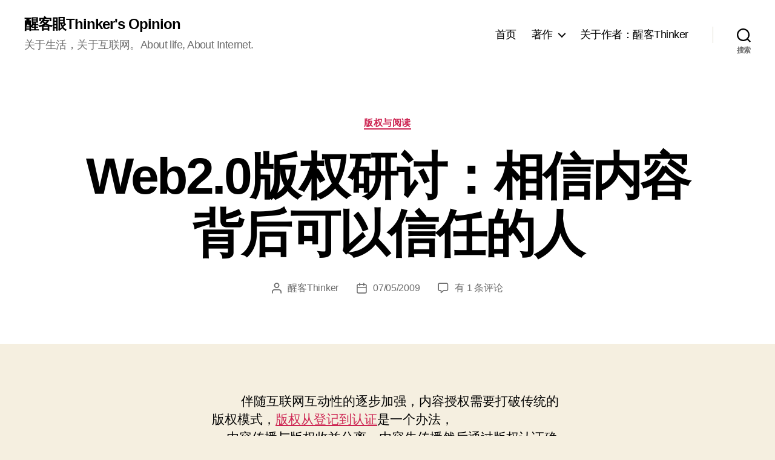

--- FILE ---
content_type: text/html; charset=UTF-8
request_url: http://thinker.host/archives/423.html
body_size: 18701
content:
<!DOCTYPE html>

<html class="no-js" lang="zh-CN">

	<head>

		<meta charset="UTF-8">
		<meta name="viewport" content="width=device-width, initial-scale=1.0" >

		<link rel="profile" href="https://gmpg.org/xfn/11">

		<title>Web2.0版权研讨：相信内容背后可以信任的人 &#8211; 醒客眼Thinker&#039;s Opinion</title>
<meta name='robots' content='max-image-preview:large' />
<link rel='dns-prefetch' href='//thinker.host' />
<link rel="alternate" type="application/rss+xml" title="醒客眼Thinker&#039;s Opinion &raquo; Feed" href="http://thinker.host/feed" />
<link rel="alternate" type="application/rss+xml" title="醒客眼Thinker&#039;s Opinion &raquo; 评论 Feed" href="http://thinker.host/comments/feed" />
<link rel="alternate" type="application/rss+xml" title="醒客眼Thinker&#039;s Opinion &raquo; Web2.0版权研讨：相信内容背后可以信任的人 评论 Feed" href="http://thinker.host/archives/423.html/feed" />
<script>
window._wpemojiSettings = {"baseUrl":"https:\/\/s.w.org\/images\/core\/emoji\/15.0.3\/72x72\/","ext":".png","svgUrl":"https:\/\/s.w.org\/images\/core\/emoji\/15.0.3\/svg\/","svgExt":".svg","source":{"concatemoji":"http:\/\/thinker.host\/wp-includes\/js\/wp-emoji-release.min.js?ver=6.5.5"}};
/*! This file is auto-generated */
!function(i,n){var o,s,e;function c(e){try{var t={supportTests:e,timestamp:(new Date).valueOf()};sessionStorage.setItem(o,JSON.stringify(t))}catch(e){}}function p(e,t,n){e.clearRect(0,0,e.canvas.width,e.canvas.height),e.fillText(t,0,0);var t=new Uint32Array(e.getImageData(0,0,e.canvas.width,e.canvas.height).data),r=(e.clearRect(0,0,e.canvas.width,e.canvas.height),e.fillText(n,0,0),new Uint32Array(e.getImageData(0,0,e.canvas.width,e.canvas.height).data));return t.every(function(e,t){return e===r[t]})}function u(e,t,n){switch(t){case"flag":return n(e,"\ud83c\udff3\ufe0f\u200d\u26a7\ufe0f","\ud83c\udff3\ufe0f\u200b\u26a7\ufe0f")?!1:!n(e,"\ud83c\uddfa\ud83c\uddf3","\ud83c\uddfa\u200b\ud83c\uddf3")&&!n(e,"\ud83c\udff4\udb40\udc67\udb40\udc62\udb40\udc65\udb40\udc6e\udb40\udc67\udb40\udc7f","\ud83c\udff4\u200b\udb40\udc67\u200b\udb40\udc62\u200b\udb40\udc65\u200b\udb40\udc6e\u200b\udb40\udc67\u200b\udb40\udc7f");case"emoji":return!n(e,"\ud83d\udc26\u200d\u2b1b","\ud83d\udc26\u200b\u2b1b")}return!1}function f(e,t,n){var r="undefined"!=typeof WorkerGlobalScope&&self instanceof WorkerGlobalScope?new OffscreenCanvas(300,150):i.createElement("canvas"),a=r.getContext("2d",{willReadFrequently:!0}),o=(a.textBaseline="top",a.font="600 32px Arial",{});return e.forEach(function(e){o[e]=t(a,e,n)}),o}function t(e){var t=i.createElement("script");t.src=e,t.defer=!0,i.head.appendChild(t)}"undefined"!=typeof Promise&&(o="wpEmojiSettingsSupports",s=["flag","emoji"],n.supports={everything:!0,everythingExceptFlag:!0},e=new Promise(function(e){i.addEventListener("DOMContentLoaded",e,{once:!0})}),new Promise(function(t){var n=function(){try{var e=JSON.parse(sessionStorage.getItem(o));if("object"==typeof e&&"number"==typeof e.timestamp&&(new Date).valueOf()<e.timestamp+604800&&"object"==typeof e.supportTests)return e.supportTests}catch(e){}return null}();if(!n){if("undefined"!=typeof Worker&&"undefined"!=typeof OffscreenCanvas&&"undefined"!=typeof URL&&URL.createObjectURL&&"undefined"!=typeof Blob)try{var e="postMessage("+f.toString()+"("+[JSON.stringify(s),u.toString(),p.toString()].join(",")+"));",r=new Blob([e],{type:"text/javascript"}),a=new Worker(URL.createObjectURL(r),{name:"wpTestEmojiSupports"});return void(a.onmessage=function(e){c(n=e.data),a.terminate(),t(n)})}catch(e){}c(n=f(s,u,p))}t(n)}).then(function(e){for(var t in e)n.supports[t]=e[t],n.supports.everything=n.supports.everything&&n.supports[t],"flag"!==t&&(n.supports.everythingExceptFlag=n.supports.everythingExceptFlag&&n.supports[t]);n.supports.everythingExceptFlag=n.supports.everythingExceptFlag&&!n.supports.flag,n.DOMReady=!1,n.readyCallback=function(){n.DOMReady=!0}}).then(function(){return e}).then(function(){var e;n.supports.everything||(n.readyCallback(),(e=n.source||{}).concatemoji?t(e.concatemoji):e.wpemoji&&e.twemoji&&(t(e.twemoji),t(e.wpemoji)))}))}((window,document),window._wpemojiSettings);
</script>
<style id='wp-emoji-styles-inline-css'>

	img.wp-smiley, img.emoji {
		display: inline !important;
		border: none !important;
		box-shadow: none !important;
		height: 1em !important;
		width: 1em !important;
		margin: 0 0.07em !important;
		vertical-align: -0.1em !important;
		background: none !important;
		padding: 0 !important;
	}
</style>
<link rel='stylesheet' id='wp-block-library-css' href='http://thinker.host/wp-includes/css/dist/block-library/style.min.css?ver=6.5.5' media='all' />
<style id='classic-theme-styles-inline-css'>
/*! This file is auto-generated */
.wp-block-button__link{color:#fff;background-color:#32373c;border-radius:9999px;box-shadow:none;text-decoration:none;padding:calc(.667em + 2px) calc(1.333em + 2px);font-size:1.125em}.wp-block-file__button{background:#32373c;color:#fff;text-decoration:none}
</style>
<style id='global-styles-inline-css'>
body{--wp--preset--color--black: #000000;--wp--preset--color--cyan-bluish-gray: #abb8c3;--wp--preset--color--white: #ffffff;--wp--preset--color--pale-pink: #f78da7;--wp--preset--color--vivid-red: #cf2e2e;--wp--preset--color--luminous-vivid-orange: #ff6900;--wp--preset--color--luminous-vivid-amber: #fcb900;--wp--preset--color--light-green-cyan: #7bdcb5;--wp--preset--color--vivid-green-cyan: #00d084;--wp--preset--color--pale-cyan-blue: #8ed1fc;--wp--preset--color--vivid-cyan-blue: #0693e3;--wp--preset--color--vivid-purple: #9b51e0;--wp--preset--color--accent: #cd2653;--wp--preset--color--primary: #000000;--wp--preset--color--secondary: #6d6d6d;--wp--preset--color--subtle-background: #dcd7ca;--wp--preset--color--background: #f5efe0;--wp--preset--gradient--vivid-cyan-blue-to-vivid-purple: linear-gradient(135deg,rgba(6,147,227,1) 0%,rgb(155,81,224) 100%);--wp--preset--gradient--light-green-cyan-to-vivid-green-cyan: linear-gradient(135deg,rgb(122,220,180) 0%,rgb(0,208,130) 100%);--wp--preset--gradient--luminous-vivid-amber-to-luminous-vivid-orange: linear-gradient(135deg,rgba(252,185,0,1) 0%,rgba(255,105,0,1) 100%);--wp--preset--gradient--luminous-vivid-orange-to-vivid-red: linear-gradient(135deg,rgba(255,105,0,1) 0%,rgb(207,46,46) 100%);--wp--preset--gradient--very-light-gray-to-cyan-bluish-gray: linear-gradient(135deg,rgb(238,238,238) 0%,rgb(169,184,195) 100%);--wp--preset--gradient--cool-to-warm-spectrum: linear-gradient(135deg,rgb(74,234,220) 0%,rgb(151,120,209) 20%,rgb(207,42,186) 40%,rgb(238,44,130) 60%,rgb(251,105,98) 80%,rgb(254,248,76) 100%);--wp--preset--gradient--blush-light-purple: linear-gradient(135deg,rgb(255,206,236) 0%,rgb(152,150,240) 100%);--wp--preset--gradient--blush-bordeaux: linear-gradient(135deg,rgb(254,205,165) 0%,rgb(254,45,45) 50%,rgb(107,0,62) 100%);--wp--preset--gradient--luminous-dusk: linear-gradient(135deg,rgb(255,203,112) 0%,rgb(199,81,192) 50%,rgb(65,88,208) 100%);--wp--preset--gradient--pale-ocean: linear-gradient(135deg,rgb(255,245,203) 0%,rgb(182,227,212) 50%,rgb(51,167,181) 100%);--wp--preset--gradient--electric-grass: linear-gradient(135deg,rgb(202,248,128) 0%,rgb(113,206,126) 100%);--wp--preset--gradient--midnight: linear-gradient(135deg,rgb(2,3,129) 0%,rgb(40,116,252) 100%);--wp--preset--font-size--small: 18px;--wp--preset--font-size--medium: 20px;--wp--preset--font-size--large: 26.25px;--wp--preset--font-size--x-large: 42px;--wp--preset--font-size--normal: 21px;--wp--preset--font-size--larger: 32px;--wp--preset--spacing--20: 0.44rem;--wp--preset--spacing--30: 0.67rem;--wp--preset--spacing--40: 1rem;--wp--preset--spacing--50: 1.5rem;--wp--preset--spacing--60: 2.25rem;--wp--preset--spacing--70: 3.38rem;--wp--preset--spacing--80: 5.06rem;--wp--preset--shadow--natural: 6px 6px 9px rgba(0, 0, 0, 0.2);--wp--preset--shadow--deep: 12px 12px 50px rgba(0, 0, 0, 0.4);--wp--preset--shadow--sharp: 6px 6px 0px rgba(0, 0, 0, 0.2);--wp--preset--shadow--outlined: 6px 6px 0px -3px rgba(255, 255, 255, 1), 6px 6px rgba(0, 0, 0, 1);--wp--preset--shadow--crisp: 6px 6px 0px rgba(0, 0, 0, 1);}:where(.is-layout-flex){gap: 0.5em;}:where(.is-layout-grid){gap: 0.5em;}body .is-layout-flex{display: flex;}body .is-layout-flex{flex-wrap: wrap;align-items: center;}body .is-layout-flex > *{margin: 0;}body .is-layout-grid{display: grid;}body .is-layout-grid > *{margin: 0;}:where(.wp-block-columns.is-layout-flex){gap: 2em;}:where(.wp-block-columns.is-layout-grid){gap: 2em;}:where(.wp-block-post-template.is-layout-flex){gap: 1.25em;}:where(.wp-block-post-template.is-layout-grid){gap: 1.25em;}.has-black-color{color: var(--wp--preset--color--black) !important;}.has-cyan-bluish-gray-color{color: var(--wp--preset--color--cyan-bluish-gray) !important;}.has-white-color{color: var(--wp--preset--color--white) !important;}.has-pale-pink-color{color: var(--wp--preset--color--pale-pink) !important;}.has-vivid-red-color{color: var(--wp--preset--color--vivid-red) !important;}.has-luminous-vivid-orange-color{color: var(--wp--preset--color--luminous-vivid-orange) !important;}.has-luminous-vivid-amber-color{color: var(--wp--preset--color--luminous-vivid-amber) !important;}.has-light-green-cyan-color{color: var(--wp--preset--color--light-green-cyan) !important;}.has-vivid-green-cyan-color{color: var(--wp--preset--color--vivid-green-cyan) !important;}.has-pale-cyan-blue-color{color: var(--wp--preset--color--pale-cyan-blue) !important;}.has-vivid-cyan-blue-color{color: var(--wp--preset--color--vivid-cyan-blue) !important;}.has-vivid-purple-color{color: var(--wp--preset--color--vivid-purple) !important;}.has-black-background-color{background-color: var(--wp--preset--color--black) !important;}.has-cyan-bluish-gray-background-color{background-color: var(--wp--preset--color--cyan-bluish-gray) !important;}.has-white-background-color{background-color: var(--wp--preset--color--white) !important;}.has-pale-pink-background-color{background-color: var(--wp--preset--color--pale-pink) !important;}.has-vivid-red-background-color{background-color: var(--wp--preset--color--vivid-red) !important;}.has-luminous-vivid-orange-background-color{background-color: var(--wp--preset--color--luminous-vivid-orange) !important;}.has-luminous-vivid-amber-background-color{background-color: var(--wp--preset--color--luminous-vivid-amber) !important;}.has-light-green-cyan-background-color{background-color: var(--wp--preset--color--light-green-cyan) !important;}.has-vivid-green-cyan-background-color{background-color: var(--wp--preset--color--vivid-green-cyan) !important;}.has-pale-cyan-blue-background-color{background-color: var(--wp--preset--color--pale-cyan-blue) !important;}.has-vivid-cyan-blue-background-color{background-color: var(--wp--preset--color--vivid-cyan-blue) !important;}.has-vivid-purple-background-color{background-color: var(--wp--preset--color--vivid-purple) !important;}.has-black-border-color{border-color: var(--wp--preset--color--black) !important;}.has-cyan-bluish-gray-border-color{border-color: var(--wp--preset--color--cyan-bluish-gray) !important;}.has-white-border-color{border-color: var(--wp--preset--color--white) !important;}.has-pale-pink-border-color{border-color: var(--wp--preset--color--pale-pink) !important;}.has-vivid-red-border-color{border-color: var(--wp--preset--color--vivid-red) !important;}.has-luminous-vivid-orange-border-color{border-color: var(--wp--preset--color--luminous-vivid-orange) !important;}.has-luminous-vivid-amber-border-color{border-color: var(--wp--preset--color--luminous-vivid-amber) !important;}.has-light-green-cyan-border-color{border-color: var(--wp--preset--color--light-green-cyan) !important;}.has-vivid-green-cyan-border-color{border-color: var(--wp--preset--color--vivid-green-cyan) !important;}.has-pale-cyan-blue-border-color{border-color: var(--wp--preset--color--pale-cyan-blue) !important;}.has-vivid-cyan-blue-border-color{border-color: var(--wp--preset--color--vivid-cyan-blue) !important;}.has-vivid-purple-border-color{border-color: var(--wp--preset--color--vivid-purple) !important;}.has-vivid-cyan-blue-to-vivid-purple-gradient-background{background: var(--wp--preset--gradient--vivid-cyan-blue-to-vivid-purple) !important;}.has-light-green-cyan-to-vivid-green-cyan-gradient-background{background: var(--wp--preset--gradient--light-green-cyan-to-vivid-green-cyan) !important;}.has-luminous-vivid-amber-to-luminous-vivid-orange-gradient-background{background: var(--wp--preset--gradient--luminous-vivid-amber-to-luminous-vivid-orange) !important;}.has-luminous-vivid-orange-to-vivid-red-gradient-background{background: var(--wp--preset--gradient--luminous-vivid-orange-to-vivid-red) !important;}.has-very-light-gray-to-cyan-bluish-gray-gradient-background{background: var(--wp--preset--gradient--very-light-gray-to-cyan-bluish-gray) !important;}.has-cool-to-warm-spectrum-gradient-background{background: var(--wp--preset--gradient--cool-to-warm-spectrum) !important;}.has-blush-light-purple-gradient-background{background: var(--wp--preset--gradient--blush-light-purple) !important;}.has-blush-bordeaux-gradient-background{background: var(--wp--preset--gradient--blush-bordeaux) !important;}.has-luminous-dusk-gradient-background{background: var(--wp--preset--gradient--luminous-dusk) !important;}.has-pale-ocean-gradient-background{background: var(--wp--preset--gradient--pale-ocean) !important;}.has-electric-grass-gradient-background{background: var(--wp--preset--gradient--electric-grass) !important;}.has-midnight-gradient-background{background: var(--wp--preset--gradient--midnight) !important;}.has-small-font-size{font-size: var(--wp--preset--font-size--small) !important;}.has-medium-font-size{font-size: var(--wp--preset--font-size--medium) !important;}.has-large-font-size{font-size: var(--wp--preset--font-size--large) !important;}.has-x-large-font-size{font-size: var(--wp--preset--font-size--x-large) !important;}
.wp-block-navigation a:where(:not(.wp-element-button)){color: inherit;}
:where(.wp-block-post-template.is-layout-flex){gap: 1.25em;}:where(.wp-block-post-template.is-layout-grid){gap: 1.25em;}
:where(.wp-block-columns.is-layout-flex){gap: 2em;}:where(.wp-block-columns.is-layout-grid){gap: 2em;}
.wp-block-pullquote{font-size: 1.5em;line-height: 1.6;}
</style>
<link rel='stylesheet' id='twentytwenty-style-css' href='http://thinker.host/wp-content/themes/twentytwenty/style.css?ver=2.6' media='all' />
<style id='twentytwenty-style-inline-css'>
.color-accent,.color-accent-hover:hover,.color-accent-hover:focus,:root .has-accent-color,.has-drop-cap:not(:focus):first-letter,.wp-block-button.is-style-outline,a { color: #cd2653; }blockquote,.border-color-accent,.border-color-accent-hover:hover,.border-color-accent-hover:focus { border-color: #cd2653; }button,.button,.faux-button,.wp-block-button__link,.wp-block-file .wp-block-file__button,input[type="button"],input[type="reset"],input[type="submit"],.bg-accent,.bg-accent-hover:hover,.bg-accent-hover:focus,:root .has-accent-background-color,.comment-reply-link { background-color: #cd2653; }.fill-children-accent,.fill-children-accent * { fill: #cd2653; }body,.entry-title a,:root .has-primary-color { color: #000000; }:root .has-primary-background-color { background-color: #000000; }cite,figcaption,.wp-caption-text,.post-meta,.entry-content .wp-block-archives li,.entry-content .wp-block-categories li,.entry-content .wp-block-latest-posts li,.wp-block-latest-comments__comment-date,.wp-block-latest-posts__post-date,.wp-block-embed figcaption,.wp-block-image figcaption,.wp-block-pullquote cite,.comment-metadata,.comment-respond .comment-notes,.comment-respond .logged-in-as,.pagination .dots,.entry-content hr:not(.has-background),hr.styled-separator,:root .has-secondary-color { color: #6d6d6d; }:root .has-secondary-background-color { background-color: #6d6d6d; }pre,fieldset,input,textarea,table,table *,hr { border-color: #dcd7ca; }caption,code,code,kbd,samp,.wp-block-table.is-style-stripes tbody tr:nth-child(odd),:root .has-subtle-background-background-color { background-color: #dcd7ca; }.wp-block-table.is-style-stripes { border-bottom-color: #dcd7ca; }.wp-block-latest-posts.is-grid li { border-top-color: #dcd7ca; }:root .has-subtle-background-color { color: #dcd7ca; }body:not(.overlay-header) .primary-menu > li > a,body:not(.overlay-header) .primary-menu > li > .icon,.modal-menu a,.footer-menu a, .footer-widgets a:where(:not(.wp-block-button__link)),#site-footer .wp-block-button.is-style-outline,.wp-block-pullquote:before,.singular:not(.overlay-header) .entry-header a,.archive-header a,.header-footer-group .color-accent,.header-footer-group .color-accent-hover:hover { color: #cd2653; }.social-icons a,#site-footer button:not(.toggle),#site-footer .button,#site-footer .faux-button,#site-footer .wp-block-button__link,#site-footer .wp-block-file__button,#site-footer input[type="button"],#site-footer input[type="reset"],#site-footer input[type="submit"] { background-color: #cd2653; }.header-footer-group,body:not(.overlay-header) #site-header .toggle,.menu-modal .toggle { color: #000000; }body:not(.overlay-header) .primary-menu ul { background-color: #000000; }body:not(.overlay-header) .primary-menu > li > ul:after { border-bottom-color: #000000; }body:not(.overlay-header) .primary-menu ul ul:after { border-left-color: #000000; }.site-description,body:not(.overlay-header) .toggle-inner .toggle-text,.widget .post-date,.widget .rss-date,.widget_archive li,.widget_categories li,.widget cite,.widget_pages li,.widget_meta li,.widget_nav_menu li,.powered-by-wordpress,.footer-credits .privacy-policy,.to-the-top,.singular .entry-header .post-meta,.singular:not(.overlay-header) .entry-header .post-meta a { color: #6d6d6d; }.header-footer-group pre,.header-footer-group fieldset,.header-footer-group input,.header-footer-group textarea,.header-footer-group table,.header-footer-group table *,.footer-nav-widgets-wrapper,#site-footer,.menu-modal nav *,.footer-widgets-outer-wrapper,.footer-top { border-color: #dcd7ca; }.header-footer-group table caption,body:not(.overlay-header) .header-inner .toggle-wrapper::before { background-color: #dcd7ca; }
body,input,textarea,button,.button,.faux-button,.faux-button.more-link,.wp-block-button__link,.wp-block-file__button,.has-drop-cap:not(:focus)::first-letter,.entry-content .wp-block-archives,.entry-content .wp-block-categories,.entry-content .wp-block-cover-image,.entry-content .wp-block-cover-image p,.entry-content .wp-block-latest-comments,.entry-content .wp-block-latest-posts,.entry-content .wp-block-pullquote,.entry-content .wp-block-quote.is-large,.entry-content .wp-block-quote.is-style-large,.entry-content .wp-block-archives *,.entry-content .wp-block-categories *,.entry-content .wp-block-latest-posts *,.entry-content .wp-block-latest-comments *,.entry-content,.entry-content h1,.entry-content h2,.entry-content h3,.entry-content h4,.entry-content h5,.entry-content h6,.entry-content p,.entry-content ol,.entry-content ul,.entry-content dl,.entry-content dt,.entry-content cite,.entry-content figcaption,.entry-content table,.entry-content address,.entry-content .wp-caption-text,.entry-content .wp-block-file,.comment-content p,.comment-content ol,.comment-content ul,.comment-content dl,.comment-content dt,.comment-content cite,.comment-content figcaption,.comment-content .wp-caption-text,.widget_text p,.widget_text ol,.widget_text ul,.widget_text dl,.widget_text dt,.widget-content .rssSummary,.widget-content cite,.widget-content figcaption,.widget-content .wp-caption-text { font-family: 'PingFang SC','Helvetica Neue','Microsoft YaHei New','STHeiti Light',sans-serif; }
</style>
<link rel='stylesheet' id='twentytwenty-fonts-css' href='http://thinker.host/wp-content/themes/twentytwenty/assets/css/font-inter.css?ver=2.6' media='all' />
<link rel='stylesheet' id='twentytwenty-print-style-css' href='http://thinker.host/wp-content/themes/twentytwenty/print.css?ver=2.6' media='print' />
<script src="http://thinker.host/wp-content/themes/twentytwenty/assets/js/index.js?ver=2.6" id="twentytwenty-js-js" defer data-wp-strategy="defer"></script>
<link rel="https://api.w.org/" href="http://thinker.host/wp-json/" /><link rel="alternate" type="application/json" href="http://thinker.host/wp-json/wp/v2/posts/423" /><link rel="EditURI" type="application/rsd+xml" title="RSD" href="http://thinker.host/xmlrpc.php?rsd" />
<meta name="generator" content="WordPress 6.5.5" />
<link rel="canonical" href="http://thinker.host/archives/423.html" />
<link rel='shortlink' href='http://thinker.host/?p=423' />
<link rel="alternate" type="application/json+oembed" href="http://thinker.host/wp-json/oembed/1.0/embed?url=http%3A%2F%2Fthinker.host%2Farchives%2F423.html" />
<link rel="alternate" type="text/xml+oembed" href="http://thinker.host/wp-json/oembed/1.0/embed?url=http%3A%2F%2Fthinker.host%2Farchives%2F423.html&#038;format=xml" />
	<script>document.documentElement.className = document.documentElement.className.replace( 'no-js', 'js' );</script>
	<link rel="icon" href="http://thinker.host/wp-content/uploads/2024/06/cropped-T-thinker-cropped-2-270x270-1-32x32.jpg" sizes="32x32" />
<link rel="icon" href="http://thinker.host/wp-content/uploads/2024/06/cropped-T-thinker-cropped-2-270x270-1-192x192.jpg" sizes="192x192" />
<link rel="apple-touch-icon" href="http://thinker.host/wp-content/uploads/2024/06/cropped-T-thinker-cropped-2-270x270-1-180x180.jpg" />
<meta name="msapplication-TileImage" content="http://thinker.host/wp-content/uploads/2024/06/cropped-T-thinker-cropped-2-270x270-1-270x270.jpg" />

	</head>

	<body class="post-template-default single single-post postid-423 single-format-standard wp-embed-responsive singular enable-search-modal missing-post-thumbnail has-single-pagination showing-comments show-avatars footer-top-visible">

		<a class="skip-link screen-reader-text" href="#site-content">跳至内容</a>
		<header id="site-header" class="header-footer-group">

			<div class="header-inner section-inner">

				<div class="header-titles-wrapper">

					
						<button class="toggle search-toggle mobile-search-toggle" data-toggle-target=".search-modal" data-toggle-body-class="showing-search-modal" data-set-focus=".search-modal .search-field" aria-expanded="false">
							<span class="toggle-inner">
								<span class="toggle-icon">
									<svg class="svg-icon" aria-hidden="true" role="img" focusable="false" xmlns="http://www.w3.org/2000/svg" width="23" height="23" viewBox="0 0 23 23"><path d="M38.710696,48.0601792 L43,52.3494831 L41.3494831,54 L37.0601792,49.710696 C35.2632422,51.1481185 32.9839107,52.0076499 30.5038249,52.0076499 C24.7027226,52.0076499 20,47.3049272 20,41.5038249 C20,35.7027226 24.7027226,31 30.5038249,31 C36.3049272,31 41.0076499,35.7027226 41.0076499,41.5038249 C41.0076499,43.9839107 40.1481185,46.2632422 38.710696,48.0601792 Z M36.3875844,47.1716785 C37.8030221,45.7026647 38.6734666,43.7048964 38.6734666,41.5038249 C38.6734666,36.9918565 35.0157934,33.3341833 30.5038249,33.3341833 C25.9918565,33.3341833 22.3341833,36.9918565 22.3341833,41.5038249 C22.3341833,46.0157934 25.9918565,49.6734666 30.5038249,49.6734666 C32.7048964,49.6734666 34.7026647,48.8030221 36.1716785,47.3875844 C36.2023931,47.347638 36.2360451,47.3092237 36.2726343,47.2726343 C36.3092237,47.2360451 36.347638,47.2023931 36.3875844,47.1716785 Z" transform="translate(-20 -31)" /></svg>								</span>
								<span class="toggle-text">搜索</span>
							</span>
						</button><!-- .search-toggle -->

					
					<div class="header-titles">

						<div class="site-title faux-heading"><a href="http://thinker.host/">醒客眼Thinker&#039;s Opinion</a></div><div class="site-description">关于生活，关于互联网。About life, About Internet.</div><!-- .site-description -->
					</div><!-- .header-titles -->

					<button class="toggle nav-toggle mobile-nav-toggle" data-toggle-target=".menu-modal"  data-toggle-body-class="showing-menu-modal" aria-expanded="false" data-set-focus=".close-nav-toggle">
						<span class="toggle-inner">
							<span class="toggle-icon">
								<svg class="svg-icon" aria-hidden="true" role="img" focusable="false" xmlns="http://www.w3.org/2000/svg" width="26" height="7" viewBox="0 0 26 7"><path fill-rule="evenodd" d="M332.5,45 C330.567003,45 329,43.4329966 329,41.5 C329,39.5670034 330.567003,38 332.5,38 C334.432997,38 336,39.5670034 336,41.5 C336,43.4329966 334.432997,45 332.5,45 Z M342,45 C340.067003,45 338.5,43.4329966 338.5,41.5 C338.5,39.5670034 340.067003,38 342,38 C343.932997,38 345.5,39.5670034 345.5,41.5 C345.5,43.4329966 343.932997,45 342,45 Z M351.5,45 C349.567003,45 348,43.4329966 348,41.5 C348,39.5670034 349.567003,38 351.5,38 C353.432997,38 355,39.5670034 355,41.5 C355,43.4329966 353.432997,45 351.5,45 Z" transform="translate(-329 -38)" /></svg>							</span>
							<span class="toggle-text">菜单</span>
						</span>
					</button><!-- .nav-toggle -->

				</div><!-- .header-titles-wrapper -->

				<div class="header-navigation-wrapper">

					
							<nav class="primary-menu-wrapper" aria-label="水平">

								<ul class="primary-menu reset-list-style">

								<li id="menu-item-1687" class="menu-item menu-item-type-custom menu-item-object-custom menu-item-home menu-item-1687"><a href="http://thinker.host">首页</a></li>
<li id="menu-item-1688" class="menu-item menu-item-type-post_type menu-item-object-page menu-item-has-children menu-item-1688"><a href="http://thinker.host/%e3%80%8a%e8%a3%82%e5%8f%98%e3%80%8b">著作</a><span class="icon"></span>
<ul class="sub-menu">
	<li id="menu-item-2320" class="menu-item menu-item-type-post_type menu-item-object-page menu-item-2320"><a href="http://thinker.host/%e3%80%8a%e5%9b%be%e8%a7%a3%e4%ba%92%e8%81%94%e7%bd%91%ef%bc%8c%e6%b6%88%e8%b4%b9%e5%8a%9b%e7%bc%94%e9%80%a0%e6%96%b0%e5%95%86%e4%b8%9a%e3%80%8b">《图解互联网+》消费力缔造新商业</a></li>
	<li id="menu-item-1689" class="menu-item menu-item-type-post_type menu-item-object-page menu-item-1689"><a href="http://thinker.host/%e3%80%8a%e8%a3%82%e5%8f%98%e3%80%8b/%e3%80%8a%e9%87%8d%e6%96%b0%e7%90%86%e8%a7%a3%e5%aa%92%e4%bb%8b%e3%80%8b%e5%ba%8f%e8%a8%80%e7%9b%ae%e5%bd%95">《重新理解媒介》</a></li>
	<li id="menu-item-1690" class="menu-item menu-item-type-post_type menu-item-object-page menu-item-1690"><a href="http://thinker.host/%e3%80%8a%e8%a3%82%e5%8f%98%e3%80%8b/%e3%80%8a%e8%a3%82%e5%8f%98%e3%80%8b%e6%80%bb%e5%85%a5%e5%8f%a3">《裂变——看得见的未来》</a></li>
</ul>
</li>
<li id="menu-item-1691" class="menu-item menu-item-type-post_type menu-item-object-page menu-item-1691"><a href="http://thinker.host/about">关于作者：醒客Thinker</a></li>

								</ul>

							</nav><!-- .primary-menu-wrapper -->

						
						<div class="header-toggles hide-no-js">

						
							<div class="toggle-wrapper search-toggle-wrapper">

								<button class="toggle search-toggle desktop-search-toggle" data-toggle-target=".search-modal" data-toggle-body-class="showing-search-modal" data-set-focus=".search-modal .search-field" aria-expanded="false">
									<span class="toggle-inner">
										<svg class="svg-icon" aria-hidden="true" role="img" focusable="false" xmlns="http://www.w3.org/2000/svg" width="23" height="23" viewBox="0 0 23 23"><path d="M38.710696,48.0601792 L43,52.3494831 L41.3494831,54 L37.0601792,49.710696 C35.2632422,51.1481185 32.9839107,52.0076499 30.5038249,52.0076499 C24.7027226,52.0076499 20,47.3049272 20,41.5038249 C20,35.7027226 24.7027226,31 30.5038249,31 C36.3049272,31 41.0076499,35.7027226 41.0076499,41.5038249 C41.0076499,43.9839107 40.1481185,46.2632422 38.710696,48.0601792 Z M36.3875844,47.1716785 C37.8030221,45.7026647 38.6734666,43.7048964 38.6734666,41.5038249 C38.6734666,36.9918565 35.0157934,33.3341833 30.5038249,33.3341833 C25.9918565,33.3341833 22.3341833,36.9918565 22.3341833,41.5038249 C22.3341833,46.0157934 25.9918565,49.6734666 30.5038249,49.6734666 C32.7048964,49.6734666 34.7026647,48.8030221 36.1716785,47.3875844 C36.2023931,47.347638 36.2360451,47.3092237 36.2726343,47.2726343 C36.3092237,47.2360451 36.347638,47.2023931 36.3875844,47.1716785 Z" transform="translate(-20 -31)" /></svg>										<span class="toggle-text">搜索</span>
									</span>
								</button><!-- .search-toggle -->

							</div>

							
						</div><!-- .header-toggles -->
						
				</div><!-- .header-navigation-wrapper -->

			</div><!-- .header-inner -->

			<div class="search-modal cover-modal header-footer-group" data-modal-target-string=".search-modal" role="dialog" aria-modal="true" aria-label="搜索">

	<div class="search-modal-inner modal-inner">

		<div class="section-inner">

			<form role="search" aria-label="搜索：" method="get" class="search-form" action="http://thinker.host/">
	<label for="search-form-1">
		<span class="screen-reader-text">
			搜索：		</span>
		<input type="search" id="search-form-1" class="search-field" placeholder="搜索&hellip;" value="" name="s" />
	</label>
	<input type="submit" class="search-submit" value="搜索" />
</form>

			<button class="toggle search-untoggle close-search-toggle fill-children-current-color" data-toggle-target=".search-modal" data-toggle-body-class="showing-search-modal" data-set-focus=".search-modal .search-field">
				<span class="screen-reader-text">
					关闭搜索				</span>
				<svg class="svg-icon" aria-hidden="true" role="img" focusable="false" xmlns="http://www.w3.org/2000/svg" width="16" height="16" viewBox="0 0 16 16"><polygon fill="" fill-rule="evenodd" points="6.852 7.649 .399 1.195 1.445 .149 7.899 6.602 14.352 .149 15.399 1.195 8.945 7.649 15.399 14.102 14.352 15.149 7.899 8.695 1.445 15.149 .399 14.102" /></svg>			</button><!-- .search-toggle -->

		</div><!-- .section-inner -->

	</div><!-- .search-modal-inner -->

</div><!-- .menu-modal -->

		</header><!-- #site-header -->

		
<div class="menu-modal cover-modal header-footer-group" data-modal-target-string=".menu-modal">

	<div class="menu-modal-inner modal-inner">

		<div class="menu-wrapper section-inner">

			<div class="menu-top">

				<button class="toggle close-nav-toggle fill-children-current-color" data-toggle-target=".menu-modal" data-toggle-body-class="showing-menu-modal" data-set-focus=".menu-modal">
					<span class="toggle-text">关闭菜单</span>
					<svg class="svg-icon" aria-hidden="true" role="img" focusable="false" xmlns="http://www.w3.org/2000/svg" width="16" height="16" viewBox="0 0 16 16"><polygon fill="" fill-rule="evenodd" points="6.852 7.649 .399 1.195 1.445 .149 7.899 6.602 14.352 .149 15.399 1.195 8.945 7.649 15.399 14.102 14.352 15.149 7.899 8.695 1.445 15.149 .399 14.102" /></svg>				</button><!-- .nav-toggle -->

				
					<nav class="mobile-menu" aria-label="移动设备">

						<ul class="modal-menu reset-list-style">

						<li id="menu-item-2492" class="menu-item menu-item-type-taxonomy menu-item-object-category current-post-ancestor menu-item-2492"><div class="ancestor-wrapper"><a href="http://thinker.host/category/internet">互联网观察</a></div><!-- .ancestor-wrapper --></li>
<li id="menu-item-2493" class="menu-item menu-item-type-taxonomy menu-item-object-category menu-item-2493"><div class="ancestor-wrapper"><a href="http://thinker.host/category/internet/industrial-internet">产业互联网</a></div><!-- .ancestor-wrapper --></li>
<li id="menu-item-2494" class="menu-item menu-item-type-taxonomy menu-item-object-category menu-item-2494"><div class="ancestor-wrapper"><a href="http://thinker.host/category/internet/ai">人工智能</a></div><!-- .ancestor-wrapper --></li>
<li id="menu-item-2495" class="menu-item menu-item-type-taxonomy menu-item-object-category menu-item-2495"><div class="ancestor-wrapper"><a href="http://thinker.host/category/business-economy">企业与经济</a></div><!-- .ancestor-wrapper --></li>
<li id="menu-item-2496" class="menu-item menu-item-type-taxonomy menu-item-object-category menu-item-2496"><div class="ancestor-wrapper"><a href="http://thinker.host/category/writings">著作</a></div><!-- .ancestor-wrapper --></li>

						</ul>

					</nav>

					
			</div><!-- .menu-top -->

			<div class="menu-bottom">

				
			</div><!-- .menu-bottom -->

		</div><!-- .menu-wrapper -->

	</div><!-- .menu-modal-inner -->

</div><!-- .menu-modal -->

<main id="site-content">

	
<article class="post-423 post type-post status-publish format-standard hentry category-copyright tag-web2-0 tag-196" id="post-423">

	
<header class="entry-header has-text-align-center header-footer-group">

	<div class="entry-header-inner section-inner medium">

		
			<div class="entry-categories">
				<span class="screen-reader-text">
					分类				</span>
				<div class="entry-categories-inner">
					<a href="http://thinker.host/category/internet/copyright" rel="category tag">版权与阅读</a>				</div><!-- .entry-categories-inner -->
			</div><!-- .entry-categories -->

			<h1 class="entry-title">Web2.0版权研讨：相信内容背后可以信任的人</h1>
		<div class="post-meta-wrapper post-meta-single post-meta-single-top">

			<ul class="post-meta">

									<li class="post-author meta-wrapper">
						<span class="meta-icon">
							<span class="screen-reader-text">
								文章作者							</span>
							<svg class="svg-icon" aria-hidden="true" role="img" focusable="false" xmlns="http://www.w3.org/2000/svg" width="18" height="20" viewBox="0 0 18 20"><path fill="" d="M18,19 C18,19.5522847 17.5522847,20 17,20 C16.4477153,20 16,19.5522847 16,19 L16,17 C16,15.3431458 14.6568542,14 13,14 L5,14 C3.34314575,14 2,15.3431458 2,17 L2,19 C2,19.5522847 1.55228475,20 1,20 C0.44771525,20 0,19.5522847 0,19 L0,17 C0,14.2385763 2.23857625,12 5,12 L13,12 C15.7614237,12 18,14.2385763 18,17 L18,19 Z M9,10 C6.23857625,10 4,7.76142375 4,5 C4,2.23857625 6.23857625,0 9,0 C11.7614237,0 14,2.23857625 14,5 C14,7.76142375 11.7614237,10 9,10 Z M9,8 C10.6568542,8 12,6.65685425 12,5 C12,3.34314575 10.6568542,2 9,2 C7.34314575,2 6,3.34314575 6,5 C6,6.65685425 7.34314575,8 9,8 Z" /></svg>						</span>
						<span class="meta-text">
							<a href="http://thinker.host/archives/author/thinker">醒客Thinker</a>						</span>
					</li>
										<li class="post-date meta-wrapper">
						<span class="meta-icon">
							<span class="screen-reader-text">
								发布日期							</span>
							<svg class="svg-icon" aria-hidden="true" role="img" focusable="false" xmlns="http://www.w3.org/2000/svg" width="18" height="19" viewBox="0 0 18 19"><path fill="" d="M4.60069444,4.09375 L3.25,4.09375 C2.47334957,4.09375 1.84375,4.72334957 1.84375,5.5 L1.84375,7.26736111 L16.15625,7.26736111 L16.15625,5.5 C16.15625,4.72334957 15.5266504,4.09375 14.75,4.09375 L13.3993056,4.09375 L13.3993056,4.55555556 C13.3993056,5.02154581 13.0215458,5.39930556 12.5555556,5.39930556 C12.0895653,5.39930556 11.7118056,5.02154581 11.7118056,4.55555556 L11.7118056,4.09375 L6.28819444,4.09375 L6.28819444,4.55555556 C6.28819444,5.02154581 5.9104347,5.39930556 5.44444444,5.39930556 C4.97845419,5.39930556 4.60069444,5.02154581 4.60069444,4.55555556 L4.60069444,4.09375 Z M6.28819444,2.40625 L11.7118056,2.40625 L11.7118056,1 C11.7118056,0.534009742 12.0895653,0.15625 12.5555556,0.15625 C13.0215458,0.15625 13.3993056,0.534009742 13.3993056,1 L13.3993056,2.40625 L14.75,2.40625 C16.4586309,2.40625 17.84375,3.79136906 17.84375,5.5 L17.84375,15.875 C17.84375,17.5836309 16.4586309,18.96875 14.75,18.96875 L3.25,18.96875 C1.54136906,18.96875 0.15625,17.5836309 0.15625,15.875 L0.15625,5.5 C0.15625,3.79136906 1.54136906,2.40625 3.25,2.40625 L4.60069444,2.40625 L4.60069444,1 C4.60069444,0.534009742 4.97845419,0.15625 5.44444444,0.15625 C5.9104347,0.15625 6.28819444,0.534009742 6.28819444,1 L6.28819444,2.40625 Z M1.84375,8.95486111 L1.84375,15.875 C1.84375,16.6516504 2.47334957,17.28125 3.25,17.28125 L14.75,17.28125 C15.5266504,17.28125 16.15625,16.6516504 16.15625,15.875 L16.15625,8.95486111 L1.84375,8.95486111 Z" /></svg>						</span>
						<span class="meta-text">
							<a href="http://thinker.host/archives/423.html">07/05/2009</a>
						</span>
					</li>
										<li class="post-comment-link meta-wrapper">
						<span class="meta-icon">
							<svg class="svg-icon" aria-hidden="true" role="img" focusable="false" xmlns="http://www.w3.org/2000/svg" width="19" height="19" viewBox="0 0 19 19"><path d="M9.43016863,13.2235931 C9.58624731,13.094699 9.7823475,13.0241935 9.98476849,13.0241935 L15.0564516,13.0241935 C15.8581553,13.0241935 16.5080645,12.3742843 16.5080645,11.5725806 L16.5080645,3.44354839 C16.5080645,2.64184472 15.8581553,1.99193548 15.0564516,1.99193548 L3.44354839,1.99193548 C2.64184472,1.99193548 1.99193548,2.64184472 1.99193548,3.44354839 L1.99193548,11.5725806 C1.99193548,12.3742843 2.64184472,13.0241935 3.44354839,13.0241935 L5.76612903,13.0241935 C6.24715123,13.0241935 6.63709677,13.4141391 6.63709677,13.8951613 L6.63709677,15.5301903 L9.43016863,13.2235931 Z M3.44354839,14.766129 C1.67980032,14.766129 0.25,13.3363287 0.25,11.5725806 L0.25,3.44354839 C0.25,1.67980032 1.67980032,0.25 3.44354839,0.25 L15.0564516,0.25 C16.8201997,0.25 18.25,1.67980032 18.25,3.44354839 L18.25,11.5725806 C18.25,13.3363287 16.8201997,14.766129 15.0564516,14.766129 L10.2979143,14.766129 L6.32072889,18.0506004 C5.75274472,18.5196577 4.89516129,18.1156602 4.89516129,17.3790323 L4.89516129,14.766129 L3.44354839,14.766129 Z" /></svg>						</span>
						<span class="meta-text">
							<a href="http://thinker.host/archives/423.html#comments"><span class="screen-reader-text">Web2.0版权研讨：相信内容背后可以信任的人</span>有 1 条评论</a>						</span>
					</li>
					
			</ul><!-- .post-meta -->

		</div><!-- .post-meta-wrapper -->

		
	</div><!-- .entry-header-inner -->

</header><!-- .entry-header -->

	<div class="post-inner thin ">

		<div class="entry-content">

			<p>        伴随互联网互动性的逐步加强，内容授权需要打破传统的版权模式，<a href="http://blog.chenshihong.com/archives/263.html" target="_blank" rel="noopener noreferrer">版权从登记到认证</a>是一个办法，  <br />
    内容传播与版权收益分离，内容先传播然后通过版权认证确认每一个内容的受益者，这个过程有可能很复杂，如果没有技术辅助手段的帮助，识别一个内容的版权收益人，尤其是被重新编辑过的内容的版权受益者，有时会很困难。 <span id="more-423"></span><br />
    好在，现实中，内容识别并不完全这么无规则，通常，视频网站的流量并不是完全平均于每个视频段分布的，视频网站的媒体化运作结果，使得大量的视频观看（常常大于90%）集中在少量的内容（可能不足10%）上，这让内容管理在做一个小幅度牺牲的前提下，能够得到大幅改善。 <br />
    在当前，还处在起步阶段的视频，被网站大力推荐获得巨大流量的部分，通常是机构或者高端的个人提供的，相比于一般的社区ID，这些人的数量要少得多，而且能够跟踪到现实中。 <br />
    视频网站商业化，首先关注这些能被跟踪的高端用户，尽管这不是全部，甚至也不是大力推荐的全部，但对于一个流量健康的网站，至少可以解决一半以上的问题，这对于一个刚起步的尝试，应该是个不错的开头。 <br />
    相信内容背后那些可以信任的人，利用人的信用实现内容权益的界定，虽然同样存在判定上的风险，但风险却是可控的，是一个不错的过渡方案。 <br />
    相信内容背后那些可以信任的人，最终是要和他们分享商业价值，这才是新方法的魅力所在。在目前以广告为主要盈利的阶段，一个简单做法就是，网站运营者与这些内容提供者，一起分享广告运营收益。通常，由于网站具有聚合的优势，广告由网站经营者运营，也有时候，内容提供者足够强大，也可以承担广告运营，但最终，广告收益由双方来划分。 <br />
    广告分享的现实阻力是，由于现在广告的整体规模还不足够大，此时再大家一起分，僧多粥少的现实会掩盖创新变革的价值，也会成为一些盗版者的上佳借口，对于寄希望于模式创新引导互联网进步的人来说，这也是洗掉急功近利玩票者的有效办法，上帝会把价值留给那些长期坚持价值的人。 <br />
    随着技术手段的进步，信息背后更多的人变得可信任，内容版权认证也会越有效。 <br />
    相比于传统报刊杂志甚至广播媒体，第一代互联网的价值在于聚合了内容，为用户提供了入口点，所谓门户，这种变化带来了模式创新，互联网开创了新的传播方式。不过，传统的门户并没有改变版权规则。 <br />
    而未来，互联网不仅聚合内容，更在于聚合人的劳动，这颠覆了传统的版权模式，从版权登记到认证，相比于传统的版权方式，是一种更高效的模式创新。 <br />
    参考：06年4月<a href="http://blog.chenshihong.com/archives/20.html" target="_blank" rel="noopener noreferrer">为什么播客不流行</a>；06年11月<a href="http://blog.chenshihong.com/archives/208.html" target="_blank" rel="noopener noreferrer">youtube为什么不成功</a>；07年9月24日 <a href="http://blog.chenshihong.com/archives/244.html" target="_blank" rel="noopener noreferrer">视频网站遭遇集体滑铁卢</a>，08年3月说<a href="http://blog.chenshihong.com/archives/259.html" target="_blank" rel="noopener noreferrer">视频难有突破</a>，06年9月<a href="http://blog.chenshihong.com/archives/269.html" target="_blank" rel="noopener noreferrer">视频分享网站信仰危机</a>。</p>

		</div><!-- .entry-content -->

	</div><!-- .post-inner -->

	<div class="section-inner">
		
		<div class="post-meta-wrapper post-meta-single post-meta-single-bottom">

			<ul class="post-meta">

									<li class="post-tags meta-wrapper">
						<span class="meta-icon">
							<span class="screen-reader-text">
								标签							</span>
							<svg class="svg-icon" aria-hidden="true" role="img" focusable="false" xmlns="http://www.w3.org/2000/svg" width="18" height="18" viewBox="0 0 18 18"><path fill="" d="M15.4496399,8.42490555 L8.66109799,1.63636364 L1.63636364,1.63636364 L1.63636364,8.66081885 L8.42522727,15.44178 C8.57869221,15.5954158 8.78693789,15.6817418 9.00409091,15.6817418 C9.22124393,15.6817418 9.42948961,15.5954158 9.58327627,15.4414581 L15.4486339,9.57610048 C15.7651495,9.25692435 15.7649133,8.74206554 15.4496399,8.42490555 Z M16.6084423,10.7304545 L10.7406818,16.59822 C10.280287,17.0591273 9.65554997,17.3181054 9.00409091,17.3181054 C8.35263185,17.3181054 7.72789481,17.0591273 7.26815877,16.5988788 L0.239976954,9.57887876 C0.0863319284,9.4254126 0,9.21716044 0,9 L0,0.818181818 C0,0.366312477 0.366312477,0 0.818181818,0 L9,0 C9.21699531,0 9.42510306,0.0862010512 9.57854191,0.239639906 L16.6084423,7.26954545 C17.5601275,8.22691012 17.5601275,9.77308988 16.6084423,10.7304545 Z M5,6 C4.44771525,6 4,5.55228475 4,5 C4,4.44771525 4.44771525,4 5,4 C5.55228475,4 6,4.44771525 6,5 C6,5.55228475 5.55228475,6 5,6 Z" /></svg>						</span>
						<span class="meta-text">
							<a href="http://thinker.host/tag/web2-0" rel="tag">web2.0</a>, <a href="http://thinker.host/tag/%e7%89%88%e6%9d%83" rel="tag">版权</a>						</span>
					</li>
					
			</ul><!-- .post-meta -->

		</div><!-- .post-meta-wrapper -->

		
	</div><!-- .section-inner -->

	
	<nav class="pagination-single section-inner" aria-label="文章">

		<hr class="styled-separator is-style-wide" aria-hidden="true" />

		<div class="pagination-single-inner">

			
				<a class="previous-post" href="http://thinker.host/archives/308.html">
					<span class="arrow" aria-hidden="true">&larr;</span>
					<span class="title"><span class="title-inner">SNS：twitter的效率与价值</span></span>
				</a>

				
				<a class="next-post" href="http://thinker.host/archives/429.html">
					<span class="arrow" aria-hidden="true">&rarr;</span>
						<span class="title"><span class="title-inner">twitter、媒体与媒介</span></span>
				</a>
				
		</div><!-- .pagination-single-inner -->

		<hr class="styled-separator is-style-wide" aria-hidden="true" />

	</nav><!-- .pagination-single -->

	
		<div class="comments-wrapper section-inner">

			
	<div class="comments" id="comments">

		
		<div class="comments-header section-inner small max-percentage">

			<h2 class="comment-reply-title">
			&ldquo;Web2.0版权研讨：相信内容背后可以信任的人&rdquo;上的一条回复			</h2><!-- .comments-title -->

		</div><!-- .comments-header -->

		<div class="comments-inner section-inner thin max-percentage">

						<div id="comment-2184" class="pingback even thread-even depth-1">
				<article id="div-comment-2184" class="comment-body">
					<footer class="comment-meta">
						<div class="comment-author vcard">
							<a href="http://blog.thinker.host/archives/633.html" rel="external nofollow" class="url"><span class="fn">视频网络版权正面临系统性灾难 : 醒客眼Thinker&#039;s Opinion</span><span class="screen-reader-text says">说：</span></a>						</div><!-- .comment-author -->

						<div class="comment-metadata">
							<a href="http://thinker.host/archives/423.html#comment-2184"><time datetime="2009-07-12T12:35:46+08:00">07/12/2009 12:35</time></a>						</div><!-- .comment-metadata -->

					</footer><!-- .comment-meta -->

					<div class="comment-content entry-content">

						<p>[&#8230;] Web2.0版权研讨：相信内容背后可以信任的人 [&#8230;]</p>

					</div><!-- .comment-content -->

					
						<footer class="comment-footer-meta">

							<span class="comment-reply"><a rel='nofollow' class='do-not-scroll comment-reply-link' href='http://thinker.host/archives/423.html?replytocom=2184#respond' data-commentid="2184" data-postid="423" data-belowelement="div-comment-2184" data-respondelement="respond" data-replyto="回复给 视频网络版权正面临系统性灾难 : 醒客眼Thinker&#039;s Opinion" aria-label='回复给 视频网络版权正面临系统性灾难 : 醒客眼Thinker&#039;s Opinion'>回复</a></span>
						</footer>

						
				</article><!-- .comment-body -->

			</div><!-- #comment-## -->

		</div><!-- .comments-inner -->

	</div><!-- comments -->

	<hr class="styled-separator is-style-wide" aria-hidden="true" />	<div id="respond" class="comment-respond">
		<h2 id="reply-title" class="comment-reply-title">发表回复 <small><a rel="nofollow" id="cancel-comment-reply-link" href="/archives/423.html#respond" style="display:none;">取消回复</a></small></h2><form action="http://thinker.host/wp-comments-post.php" method="post" id="commentform" class="section-inner thin max-percentage" novalidate><p class="comment-notes"><span id="email-notes">您的电子邮箱地址不会被公开。</span> <span class="required-field-message">必填项已用 <span class="required">*</span> 标注</span></p><p class="comment-form-comment"><label for="comment">评论 <span class="required">*</span></label> <textarea id="comment" name="comment" cols="45" rows="8" maxlength="65525" required></textarea></p><p class="comment-form-author"><label for="author">显示名称 <span class="required">*</span></label> <input id="author" name="author" type="text" value="" size="30" maxlength="245" autocomplete="name" required /></p>
<p class="comment-form-email"><label for="email">电子邮箱地址 <span class="required">*</span></label> <input id="email" name="email" type="email" value="" size="30" maxlength="100" aria-describedby="email-notes" autocomplete="email" required /></p>
<p class="comment-form-url"><label for="url">网站</label> <input id="url" name="url" type="url" value="" size="30" maxlength="200" autocomplete="url" /></p>
<p class="comment-form-cookies-consent"><input id="wp-comment-cookies-consent" name="wp-comment-cookies-consent" type="checkbox" value="yes" /> <label for="wp-comment-cookies-consent">在此浏览器中保存我的显示名称、邮箱地址和网站地址，以便下次评论时使用。</label></p>
<p class="form-submit"><input name="submit" type="submit" id="submit" class="submit" value="发表评论" /> <input type='hidden' name='comment_post_ID' value='423' id='comment_post_ID' />
<input type='hidden' name='comment_parent' id='comment_parent' value='0' />
</p><p style="display: none !important;" class="akismet-fields-container" data-prefix="ak_"><label>&#916;<textarea name="ak_hp_textarea" cols="45" rows="8" maxlength="100"></textarea></label><input type="hidden" id="ak_js_1" name="ak_js" value="201"/><script>document.getElementById( "ak_js_1" ).setAttribute( "value", ( new Date() ).getTime() );</script></p></form>	</div><!-- #respond -->
	
		</div><!-- .comments-wrapper -->

		
</article><!-- .post -->

</main><!-- #site-content -->


	<div class="footer-nav-widgets-wrapper header-footer-group">

		<div class="footer-inner section-inner">

			
			
				<aside class="footer-widgets-outer-wrapper">

					<div class="footer-widgets-wrapper">

						
							<div class="footer-widgets column-one grid-item">
								<div class="widget widget_block"><div class="widget-content"><p style="text-align: center;"><a href="http://thinker.host"> <img decoding="async" class="size-full wp-image-348 aligncenter" title="醒客Thinker" src="http:/wp-content/uploads/2024/07/logo-%E7%9C%BC%E9%95%9C-2-263x300.jpg" alt="醒客Thinker" width="120" /><span style="color: #ff0000;"><strong>thinker.host</strong></span></a></p>

<center><strong>科技财经视野，创新创业观点</strong><br/>
关于生活，关于互联网</center><br/><center>技术的境界是感性
创意的极致是逻辑
<br/>
关注技术和产业发展</center>

<br/>醒客(Thinker)，
清醒源于对酒精的拒绝<br/>
thinker.chn(at)qq.com
其中“(at)”替换成“@”<br/>

<strong><a title="工业和信息化部ICP/IP地址/域名信息备案管理系统" href="http://beian.miit.gov.cn/" rel="nofollow">京ICP备09085526号-2</a>
</strong><strong><a title="工业和信息化部ICP/IP地址/域名信息备案管理系统" href="http://beian.miit.gov.cn/" rel="nofollow">京ICP备09085526号-3</a></strong>
<br/>版权信息：
<a href="http://creativecommons.org/licenses/by-nc-sa/3.0/" target="_blank" rel="noopener"><img decoding="async" src="http:/wp-content/uploads/2024/07/CCC-300x87.png" border="0" />
署名· 非商业用途· 保持一致</a>
<br/>互联网转载请标明<a href="http://thinker.host" target="_blank" rel="noopener"><span style="color: #2f3699;">醒客眼</span></a>地址:
<a href="http://thinker.host/" target="_blank" rel="noopener">thinker.host</a>
<br/>
<span style="color: #ff0000;">声明：本博客仅为博主个人观点，请勿与任何其他第三方关联</span></div></div><div class="widget widget_block"><div class="widget-content"><ul class="xoxo blogroll">
 	<li><a title="醒客（thinker）@新浪微博" href="http://weibo.com/chenshihong">微博1-&gt;新浪</a></li>
 	<li><a title="醒客眼Thinker’s Opinion在腾讯博客上的镜像" href="http://dajia.qq.com/user/chenshihong">镜像1-&gt;腾讯@大家</a></li>
 	<li><a title="醒客眼Thinker’s Opinion在新浪博客上的镜像" href="http://blog.sina.com.cn/chenshihong">镜像2-&gt;新浪博客</a></li>
 	<li><a title="Thinker’s Opinion On Wordpress" href="http://thinkeropinion.wordpress.com/" target="_blank" rel="noopener">镜像6-&gt;Wordpress</a></li>
</ul></div></div><div class="widget widget_block"><div class="widget-content">
<div class="wp-block-group"><div class="wp-block-group__inner-container is-layout-constrained wp-block-group-is-layout-constrained">
<div class="wp-block-columns is-layout-flex wp-container-core-columns-is-layout-1 wp-block-columns-is-layout-flex">
<div class="wp-block-column is-layout-flow wp-block-column-is-layout-flow" style="flex-basis:100%"><ul class="wp-block-categories-list wp-block-categories">	<li class="cat-item cat-item-3"><a href="http://thinker.host/category/internet">互联网观察</a> (391)
<ul class='children'>
	<li class="cat-item cat-item-23"><a href="http://thinker.host/category/internet/business-model">业务模型</a> (71)
</li>
	<li class="cat-item cat-item-4"><a href="http://thinker.host/category/internet/industrial-internet">产业互联网</a> (30)
</li>
	<li class="cat-item cat-item-6"><a href="http://thinker.host/category/internet/ai">人工智能</a> (14)
</li>
	<li class="cat-item cat-item-11"><a href="http://thinker.host/category/internet/search">搜索</a> (4)
</li>
	<li class="cat-item cat-item-14"><a href="http://thinker.host/category/internet/copyright">版权与阅读</a> (27)
</li>
	<li class="cat-item cat-item-16"><a href="http://thinker.host/category/internet/e-commerce">电子商务</a> (104)
</li>
	<li class="cat-item cat-item-17"><a href="http://thinker.host/category/internet/forum-medium">社区与传播</a> (96)
</li>
	<li class="cat-item cat-item-18"><a href="http://thinker.host/category/internet/mobile-internet">移动互联网</a> (15)
</li>
	<li class="cat-item cat-item-20"><a href="http://thinker.host/category/internet/new-media">视频新媒体</a> (37)
</li>
</ul>
</li>
	<li class="cat-item cat-item-5"><a href="http://thinker.host/category/product-xp">产品体验</a> (5)
<ul class='children'>
	<li class="cat-item cat-item-9"><a href="http://thinker.host/category/product-xp/blockchain">区块链</a> (1)
</li>
</ul>
</li>
	<li class="cat-item cat-item-7"><a href="http://thinker.host/category/business-economy">企业与经济</a> (74)
<ul class='children'>
	<li class="cat-item cat-item-8"><a href="http://thinker.host/category/business-economy/corporate-governance">公司治理</a> (1)
</li>
	<li class="cat-item cat-item-10"><a href="http://thinker.host/category/business-economy/investment">投资</a> (19)
</li>
	<li class="cat-item cat-item-13"><a href="http://thinker.host/category/business-economy/futurology">未来学</a> (5)
</li>
</ul>
</li>
	<li class="cat-item cat-item-12"><a href="http://thinker.host/category/life-culture">文化生活</a> (11)
</li>
	<li class="cat-item cat-item-19"><a href="http://thinker.host/category/writings">著作</a> (31)
<ul class='children'>
	<li class="cat-item cat-item-21"><a href="http://thinker.host/category/writings/web-com">《裂变》</a> (11)
</li>
	<li class="cat-item cat-item-22"><a href="http://thinker.host/category/writings/understanding-medium">《重新理解媒介》</a> (20)
</li>
</ul>
</li>
</ul></div>
</div>
</div></div>
</div></div><div class="widget widget_block widget_archive"><div class="widget-content"><div class="wp-block-archives-dropdown wp-block-archives"><label for="wp-block-archives-2" class="wp-block-archives__label">归档</label>
		<select id="wp-block-archives-2" name="archive-dropdown" onchange="document.location.href=this.options[this.selectedIndex].value;">
		<option value="">选择月份</option>	<option value='http://thinker.host/archives/date/2023/05'> 2023 年 5 月 &nbsp;(1)</option>
	<option value='http://thinker.host/archives/date/2021/12'> 2021 年 12 月 &nbsp;(1)</option>
	<option value='http://thinker.host/archives/date/2020/05'> 2020 年 5 月 &nbsp;(1)</option>
	<option value='http://thinker.host/archives/date/2020/04'> 2020 年 4 月 &nbsp;(1)</option>
	<option value='http://thinker.host/archives/date/2019/06'> 2019 年 6 月 &nbsp;(4)</option>
	<option value='http://thinker.host/archives/date/2019/05'> 2019 年 5 月 &nbsp;(1)</option>
	<option value='http://thinker.host/archives/date/2019/04'> 2019 年 4 月 &nbsp;(1)</option>
	<option value='http://thinker.host/archives/date/2019/03'> 2019 年 3 月 &nbsp;(2)</option>
	<option value='http://thinker.host/archives/date/2019/01'> 2019 年 1 月 &nbsp;(4)</option>
	<option value='http://thinker.host/archives/date/2018/11'> 2018 年 11 月 &nbsp;(2)</option>
	<option value='http://thinker.host/archives/date/2018/09'> 2018 年 9 月 &nbsp;(1)</option>
	<option value='http://thinker.host/archives/date/2018/07'> 2018 年 7 月 &nbsp;(1)</option>
	<option value='http://thinker.host/archives/date/2018/06'> 2018 年 6 月 &nbsp;(1)</option>
	<option value='http://thinker.host/archives/date/2018/05'> 2018 年 5 月 &nbsp;(1)</option>
	<option value='http://thinker.host/archives/date/2018/04'> 2018 年 4 月 &nbsp;(1)</option>
	<option value='http://thinker.host/archives/date/2016/07'> 2016 年 7 月 &nbsp;(2)</option>
	<option value='http://thinker.host/archives/date/2016/06'> 2016 年 6 月 &nbsp;(2)</option>
	<option value='http://thinker.host/archives/date/2016/05'> 2016 年 5 月 &nbsp;(2)</option>
	<option value='http://thinker.host/archives/date/2016/04'> 2016 年 4 月 &nbsp;(3)</option>
	<option value='http://thinker.host/archives/date/2016/03'> 2016 年 3 月 &nbsp;(2)</option>
	<option value='http://thinker.host/archives/date/2016/02'> 2016 年 2 月 &nbsp;(2)</option>
	<option value='http://thinker.host/archives/date/2016/01'> 2016 年 1 月 &nbsp;(3)</option>
	<option value='http://thinker.host/archives/date/2015/12'> 2015 年 12 月 &nbsp;(2)</option>
	<option value='http://thinker.host/archives/date/2015/11'> 2015 年 11 月 &nbsp;(1)</option>
	<option value='http://thinker.host/archives/date/2015/10'> 2015 年 10 月 &nbsp;(3)</option>
	<option value='http://thinker.host/archives/date/2015/09'> 2015 年 9 月 &nbsp;(5)</option>
	<option value='http://thinker.host/archives/date/2015/07'> 2015 年 7 月 &nbsp;(1)</option>
	<option value='http://thinker.host/archives/date/2015/06'> 2015 年 6 月 &nbsp;(4)</option>
	<option value='http://thinker.host/archives/date/2015/05'> 2015 年 5 月 &nbsp;(1)</option>
	<option value='http://thinker.host/archives/date/2015/04'> 2015 年 4 月 &nbsp;(1)</option>
	<option value='http://thinker.host/archives/date/2015/03'> 2015 年 3 月 &nbsp;(6)</option>
	<option value='http://thinker.host/archives/date/2015/01'> 2015 年 1 月 &nbsp;(2)</option>
	<option value='http://thinker.host/archives/date/2014/08'> 2014 年 8 月 &nbsp;(1)</option>
	<option value='http://thinker.host/archives/date/2014/07'> 2014 年 7 月 &nbsp;(2)</option>
	<option value='http://thinker.host/archives/date/2014/06'> 2014 年 6 月 &nbsp;(1)</option>
	<option value='http://thinker.host/archives/date/2014/05'> 2014 年 5 月 &nbsp;(3)</option>
	<option value='http://thinker.host/archives/date/2014/04'> 2014 年 4 月 &nbsp;(6)</option>
	<option value='http://thinker.host/archives/date/2014/03'> 2014 年 3 月 &nbsp;(10)</option>
	<option value='http://thinker.host/archives/date/2014/02'> 2014 年 2 月 &nbsp;(1)</option>
	<option value='http://thinker.host/archives/date/2014/01'> 2014 年 1 月 &nbsp;(2)</option>
	<option value='http://thinker.host/archives/date/2013/12'> 2013 年 12 月 &nbsp;(2)</option>
	<option value='http://thinker.host/archives/date/2013/11'> 2013 年 11 月 &nbsp;(1)</option>
	<option value='http://thinker.host/archives/date/2013/09'> 2013 年 9 月 &nbsp;(1)</option>
	<option value='http://thinker.host/archives/date/2013/08'> 2013 年 8 月 &nbsp;(1)</option>
	<option value='http://thinker.host/archives/date/2013/06'> 2013 年 6 月 &nbsp;(2)</option>
	<option value='http://thinker.host/archives/date/2013/05'> 2013 年 5 月 &nbsp;(1)</option>
	<option value='http://thinker.host/archives/date/2013/04'> 2013 年 4 月 &nbsp;(2)</option>
	<option value='http://thinker.host/archives/date/2013/03'> 2013 年 3 月 &nbsp;(1)</option>
	<option value='http://thinker.host/archives/date/2013/01'> 2013 年 1 月 &nbsp;(1)</option>
	<option value='http://thinker.host/archives/date/2012/12'> 2012 年 12 月 &nbsp;(1)</option>
	<option value='http://thinker.host/archives/date/2012/11'> 2012 年 11 月 &nbsp;(2)</option>
	<option value='http://thinker.host/archives/date/2012/10'> 2012 年 10 月 &nbsp;(1)</option>
	<option value='http://thinker.host/archives/date/2012/08'> 2012 年 8 月 &nbsp;(2)</option>
	<option value='http://thinker.host/archives/date/2012/07'> 2012 年 7 月 &nbsp;(1)</option>
	<option value='http://thinker.host/archives/date/2012/06'> 2012 年 6 月 &nbsp;(1)</option>
	<option value='http://thinker.host/archives/date/2012/05'> 2012 年 5 月 &nbsp;(3)</option>
	<option value='http://thinker.host/archives/date/2012/03'> 2012 年 3 月 &nbsp;(3)</option>
	<option value='http://thinker.host/archives/date/2012/02'> 2012 年 2 月 &nbsp;(1)</option>
	<option value='http://thinker.host/archives/date/2012/01'> 2012 年 1 月 &nbsp;(2)</option>
	<option value='http://thinker.host/archives/date/2011/12'> 2011 年 12 月 &nbsp;(3)</option>
	<option value='http://thinker.host/archives/date/2011/11'> 2011 年 11 月 &nbsp;(1)</option>
	<option value='http://thinker.host/archives/date/2011/10'> 2011 年 10 月 &nbsp;(1)</option>
	<option value='http://thinker.host/archives/date/2011/09'> 2011 年 9 月 &nbsp;(5)</option>
	<option value='http://thinker.host/archives/date/2011/08'> 2011 年 8 月 &nbsp;(3)</option>
	<option value='http://thinker.host/archives/date/2011/07'> 2011 年 7 月 &nbsp;(3)</option>
	<option value='http://thinker.host/archives/date/2011/06'> 2011 年 6 月 &nbsp;(6)</option>
	<option value='http://thinker.host/archives/date/2011/05'> 2011 年 5 月 &nbsp;(3)</option>
	<option value='http://thinker.host/archives/date/2011/04'> 2011 年 4 月 &nbsp;(4)</option>
	<option value='http://thinker.host/archives/date/2011/03'> 2011 年 3 月 &nbsp;(5)</option>
	<option value='http://thinker.host/archives/date/2011/01'> 2011 年 1 月 &nbsp;(6)</option>
	<option value='http://thinker.host/archives/date/2010/12'> 2010 年 12 月 &nbsp;(5)</option>
	<option value='http://thinker.host/archives/date/2010/11'> 2010 年 11 月 &nbsp;(3)</option>
	<option value='http://thinker.host/archives/date/2010/10'> 2010 年 10 月 &nbsp;(2)</option>
	<option value='http://thinker.host/archives/date/2010/09'> 2010 年 9 月 &nbsp;(2)</option>
	<option value='http://thinker.host/archives/date/2010/08'> 2010 年 8 月 &nbsp;(4)</option>
	<option value='http://thinker.host/archives/date/2010/07'> 2010 年 7 月 &nbsp;(7)</option>
	<option value='http://thinker.host/archives/date/2010/06'> 2010 年 6 月 &nbsp;(2)</option>
	<option value='http://thinker.host/archives/date/2010/05'> 2010 年 5 月 &nbsp;(3)</option>
	<option value='http://thinker.host/archives/date/2010/03'> 2010 年 3 月 &nbsp;(1)</option>
	<option value='http://thinker.host/archives/date/2009/12'> 2009 年 12 月 &nbsp;(1)</option>
	<option value='http://thinker.host/archives/date/2009/11'> 2009 年 11 月 &nbsp;(1)</option>
	<option value='http://thinker.host/archives/date/2009/10'> 2009 年 10 月 &nbsp;(2)</option>
	<option value='http://thinker.host/archives/date/2009/09'> 2009 年 9 月 &nbsp;(1)</option>
	<option value='http://thinker.host/archives/date/2009/08'> 2009 年 8 月 &nbsp;(4)</option>
	<option value='http://thinker.host/archives/date/2009/07'> 2009 年 7 月 &nbsp;(7)</option>
	<option value='http://thinker.host/archives/date/2009/06'> 2009 年 6 月 &nbsp;(3)</option>
	<option value='http://thinker.host/archives/date/2009/05'> 2009 年 5 月 &nbsp;(1)</option>
	<option value='http://thinker.host/archives/date/2009/04'> 2009 年 4 月 &nbsp;(2)</option>
	<option value='http://thinker.host/archives/date/2009/03'> 2009 年 3 月 &nbsp;(3)</option>
	<option value='http://thinker.host/archives/date/2009/02'> 2009 年 2 月 &nbsp;(1)</option>
	<option value='http://thinker.host/archives/date/2009/01'> 2009 年 1 月 &nbsp;(1)</option>
	<option value='http://thinker.host/archives/date/2008/11'> 2008 年 11 月 &nbsp;(2)</option>
	<option value='http://thinker.host/archives/date/2008/10'> 2008 年 10 月 &nbsp;(4)</option>
	<option value='http://thinker.host/archives/date/2008/09'> 2008 年 9 月 &nbsp;(2)</option>
	<option value='http://thinker.host/archives/date/2008/07'> 2008 年 7 月 &nbsp;(1)</option>
	<option value='http://thinker.host/archives/date/2008/06'> 2008 年 6 月 &nbsp;(2)</option>
	<option value='http://thinker.host/archives/date/2008/05'> 2008 年 5 月 &nbsp;(1)</option>
	<option value='http://thinker.host/archives/date/2008/04'> 2008 年 4 月 &nbsp;(2)</option>
	<option value='http://thinker.host/archives/date/2008/03'> 2008 年 3 月 &nbsp;(3)</option>
	<option value='http://thinker.host/archives/date/2008/02'> 2008 年 2 月 &nbsp;(1)</option>
	<option value='http://thinker.host/archives/date/2008/01'> 2008 年 1 月 &nbsp;(3)</option>
	<option value='http://thinker.host/archives/date/2007/12'> 2007 年 12 月 &nbsp;(2)</option>
	<option value='http://thinker.host/archives/date/2007/11'> 2007 年 11 月 &nbsp;(5)</option>
	<option value='http://thinker.host/archives/date/2007/10'> 2007 年 10 月 &nbsp;(3)</option>
	<option value='http://thinker.host/archives/date/2007/09'> 2007 年 9 月 &nbsp;(3)</option>
	<option value='http://thinker.host/archives/date/2007/08'> 2007 年 8 月 &nbsp;(4)</option>
	<option value='http://thinker.host/archives/date/2007/07'> 2007 年 7 月 &nbsp;(3)</option>
	<option value='http://thinker.host/archives/date/2007/06'> 2007 年 6 月 &nbsp;(4)</option>
	<option value='http://thinker.host/archives/date/2007/05'> 2007 年 5 月 &nbsp;(2)</option>
	<option value='http://thinker.host/archives/date/2007/04'> 2007 年 4 月 &nbsp;(2)</option>
	<option value='http://thinker.host/archives/date/2007/03'> 2007 年 3 月 &nbsp;(4)</option>
	<option value='http://thinker.host/archives/date/2007/02'> 2007 年 2 月 &nbsp;(4)</option>
	<option value='http://thinker.host/archives/date/2007/01'> 2007 年 1 月 &nbsp;(4)</option>
	<option value='http://thinker.host/archives/date/2006/12'> 2006 年 12 月 &nbsp;(5)</option>
	<option value='http://thinker.host/archives/date/2006/11'> 2006 年 11 月 &nbsp;(3)</option>
	<option value='http://thinker.host/archives/date/2006/10'> 2006 年 10 月 &nbsp;(4)</option>
	<option value='http://thinker.host/archives/date/2006/09'> 2006 年 9 月 &nbsp;(4)</option>
	<option value='http://thinker.host/archives/date/2006/08'> 2006 年 8 月 &nbsp;(6)</option>
	<option value='http://thinker.host/archives/date/2006/07'> 2006 年 7 月 &nbsp;(5)</option>
	<option value='http://thinker.host/archives/date/2006/06'> 2006 年 6 月 &nbsp;(6)</option>
	<option value='http://thinker.host/archives/date/2006/05'> 2006 年 5 月 &nbsp;(3)</option>
	<option value='http://thinker.host/archives/date/2006/04'> 2006 年 4 月 &nbsp;(6)</option>
	<option value='http://thinker.host/archives/date/2006/03'> 2006 年 3 月 &nbsp;(17)</option>
	<option value='http://thinker.host/archives/date/2006/02'> 2006 年 2 月 &nbsp;(17)</option>
	<option value='http://thinker.host/archives/date/2006/01'> 2006 年 1 月 &nbsp;(23)</option>
	<option value='http://thinker.host/archives/date/2005/12'> 2005 年 12 月 &nbsp;(16)</option>
	<option value='http://thinker.host/archives/date/2005/11'> 2005 年 11 月 &nbsp;(23)</option>
	<option value='http://thinker.host/archives/date/2005/10'> 2005 年 10 月 &nbsp;(12)</option>
	<option value='http://thinker.host/archives/date/2005/09'> 2005 年 9 月 &nbsp;(31)</option>
</select></div></div></div><div class="widget widget_block"><div class="widget-content"><strong><a title="工业和信息化部ICP/IP地址/域名信息备案管理系统" href="http://beian.miit.gov.cn/" rel="nofollow">【京ICP备09085526号-3】【京ICP备09085526号-2】</a></strong></div></div>							</div>

						
						
					</div><!-- .footer-widgets-wrapper -->

				</aside><!-- .footer-widgets-outer-wrapper -->

			
		</div><!-- .footer-inner -->

	</div><!-- .footer-nav-widgets-wrapper -->

	
			<footer id="site-footer" class="header-footer-group">

				<div class="section-inner">

					<div class="footer-credits">

						<p class="footer-copyright">&copy;
							2026							<a href="http://thinker.host/">醒客眼Thinker&#039;s Opinion</a>
						</p><!-- .footer-copyright -->

						
						<p class="powered-by-wordpress">
							<a href="https://cn.wordpress.org/">
								由WordPress强力驱动							</a>
						</p><!-- .powered-by-wordpress -->

					</div><!-- .footer-credits -->

					<a class="to-the-top" href="#site-header">
						<span class="to-the-top-long">
							返回顶部<span class="arrow" aria-hidden="true">&uarr;</span>						</span><!-- .to-the-top-long -->
						<span class="to-the-top-short">
							向上 <span class="arrow" aria-hidden="true">&uarr;</span>						</span><!-- .to-the-top-short -->
					</a><!-- .to-the-top -->

				</div><!-- .section-inner -->

			</footer><!-- #site-footer -->

		<style id='core-block-supports-inline-css'>
.wp-container-core-columns-is-layout-1.wp-container-core-columns-is-layout-1{flex-wrap:nowrap;}
</style>
<script src="http://thinker.host/wp-includes/js/comment-reply.min.js?ver=6.5.5" id="comment-reply-js" async data-wp-strategy="async"></script>

	</body>
</html>
